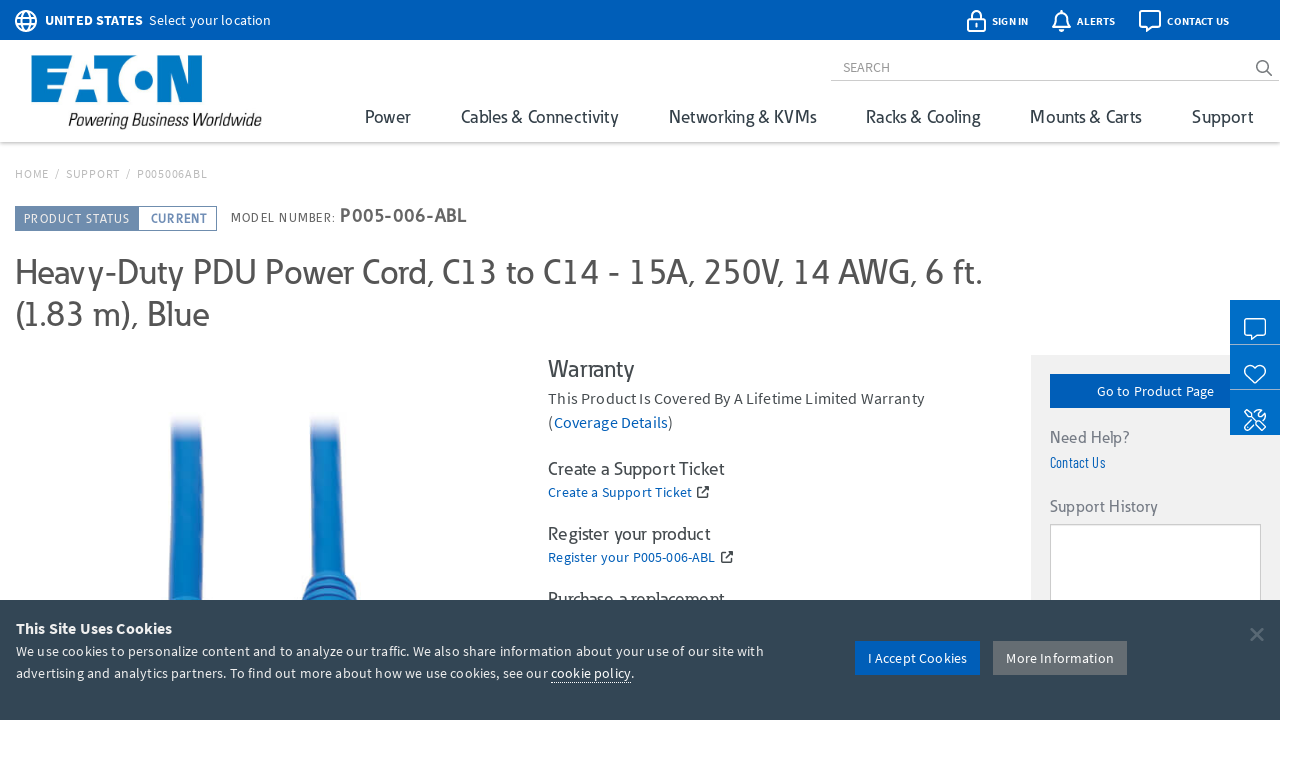

--- FILE ---
content_type: text/html; charset=utf-8
request_url: https://www.google.com/recaptcha/api2/anchor?ar=1&k=6Lc9heciAAAAAETYWKt1PHatnWPkuGmUuPu_4xw8&co=aHR0cHM6Ly90cmlwcGxpdGUuZWF0b24uY29tOjQ0Mw..&hl=en&v=PoyoqOPhxBO7pBk68S4YbpHZ&size=invisible&badge=bottomleft&anchor-ms=20000&execute-ms=30000&cb=8irgdm9jak3v
body_size: 48272
content:
<!DOCTYPE HTML><html dir="ltr" lang="en"><head><meta http-equiv="Content-Type" content="text/html; charset=UTF-8">
<meta http-equiv="X-UA-Compatible" content="IE=edge">
<title>reCAPTCHA</title>
<style type="text/css">
/* cyrillic-ext */
@font-face {
  font-family: 'Roboto';
  font-style: normal;
  font-weight: 400;
  font-stretch: 100%;
  src: url(//fonts.gstatic.com/s/roboto/v48/KFO7CnqEu92Fr1ME7kSn66aGLdTylUAMa3GUBHMdazTgWw.woff2) format('woff2');
  unicode-range: U+0460-052F, U+1C80-1C8A, U+20B4, U+2DE0-2DFF, U+A640-A69F, U+FE2E-FE2F;
}
/* cyrillic */
@font-face {
  font-family: 'Roboto';
  font-style: normal;
  font-weight: 400;
  font-stretch: 100%;
  src: url(//fonts.gstatic.com/s/roboto/v48/KFO7CnqEu92Fr1ME7kSn66aGLdTylUAMa3iUBHMdazTgWw.woff2) format('woff2');
  unicode-range: U+0301, U+0400-045F, U+0490-0491, U+04B0-04B1, U+2116;
}
/* greek-ext */
@font-face {
  font-family: 'Roboto';
  font-style: normal;
  font-weight: 400;
  font-stretch: 100%;
  src: url(//fonts.gstatic.com/s/roboto/v48/KFO7CnqEu92Fr1ME7kSn66aGLdTylUAMa3CUBHMdazTgWw.woff2) format('woff2');
  unicode-range: U+1F00-1FFF;
}
/* greek */
@font-face {
  font-family: 'Roboto';
  font-style: normal;
  font-weight: 400;
  font-stretch: 100%;
  src: url(//fonts.gstatic.com/s/roboto/v48/KFO7CnqEu92Fr1ME7kSn66aGLdTylUAMa3-UBHMdazTgWw.woff2) format('woff2');
  unicode-range: U+0370-0377, U+037A-037F, U+0384-038A, U+038C, U+038E-03A1, U+03A3-03FF;
}
/* math */
@font-face {
  font-family: 'Roboto';
  font-style: normal;
  font-weight: 400;
  font-stretch: 100%;
  src: url(//fonts.gstatic.com/s/roboto/v48/KFO7CnqEu92Fr1ME7kSn66aGLdTylUAMawCUBHMdazTgWw.woff2) format('woff2');
  unicode-range: U+0302-0303, U+0305, U+0307-0308, U+0310, U+0312, U+0315, U+031A, U+0326-0327, U+032C, U+032F-0330, U+0332-0333, U+0338, U+033A, U+0346, U+034D, U+0391-03A1, U+03A3-03A9, U+03B1-03C9, U+03D1, U+03D5-03D6, U+03F0-03F1, U+03F4-03F5, U+2016-2017, U+2034-2038, U+203C, U+2040, U+2043, U+2047, U+2050, U+2057, U+205F, U+2070-2071, U+2074-208E, U+2090-209C, U+20D0-20DC, U+20E1, U+20E5-20EF, U+2100-2112, U+2114-2115, U+2117-2121, U+2123-214F, U+2190, U+2192, U+2194-21AE, U+21B0-21E5, U+21F1-21F2, U+21F4-2211, U+2213-2214, U+2216-22FF, U+2308-230B, U+2310, U+2319, U+231C-2321, U+2336-237A, U+237C, U+2395, U+239B-23B7, U+23D0, U+23DC-23E1, U+2474-2475, U+25AF, U+25B3, U+25B7, U+25BD, U+25C1, U+25CA, U+25CC, U+25FB, U+266D-266F, U+27C0-27FF, U+2900-2AFF, U+2B0E-2B11, U+2B30-2B4C, U+2BFE, U+3030, U+FF5B, U+FF5D, U+1D400-1D7FF, U+1EE00-1EEFF;
}
/* symbols */
@font-face {
  font-family: 'Roboto';
  font-style: normal;
  font-weight: 400;
  font-stretch: 100%;
  src: url(//fonts.gstatic.com/s/roboto/v48/KFO7CnqEu92Fr1ME7kSn66aGLdTylUAMaxKUBHMdazTgWw.woff2) format('woff2');
  unicode-range: U+0001-000C, U+000E-001F, U+007F-009F, U+20DD-20E0, U+20E2-20E4, U+2150-218F, U+2190, U+2192, U+2194-2199, U+21AF, U+21E6-21F0, U+21F3, U+2218-2219, U+2299, U+22C4-22C6, U+2300-243F, U+2440-244A, U+2460-24FF, U+25A0-27BF, U+2800-28FF, U+2921-2922, U+2981, U+29BF, U+29EB, U+2B00-2BFF, U+4DC0-4DFF, U+FFF9-FFFB, U+10140-1018E, U+10190-1019C, U+101A0, U+101D0-101FD, U+102E0-102FB, U+10E60-10E7E, U+1D2C0-1D2D3, U+1D2E0-1D37F, U+1F000-1F0FF, U+1F100-1F1AD, U+1F1E6-1F1FF, U+1F30D-1F30F, U+1F315, U+1F31C, U+1F31E, U+1F320-1F32C, U+1F336, U+1F378, U+1F37D, U+1F382, U+1F393-1F39F, U+1F3A7-1F3A8, U+1F3AC-1F3AF, U+1F3C2, U+1F3C4-1F3C6, U+1F3CA-1F3CE, U+1F3D4-1F3E0, U+1F3ED, U+1F3F1-1F3F3, U+1F3F5-1F3F7, U+1F408, U+1F415, U+1F41F, U+1F426, U+1F43F, U+1F441-1F442, U+1F444, U+1F446-1F449, U+1F44C-1F44E, U+1F453, U+1F46A, U+1F47D, U+1F4A3, U+1F4B0, U+1F4B3, U+1F4B9, U+1F4BB, U+1F4BF, U+1F4C8-1F4CB, U+1F4D6, U+1F4DA, U+1F4DF, U+1F4E3-1F4E6, U+1F4EA-1F4ED, U+1F4F7, U+1F4F9-1F4FB, U+1F4FD-1F4FE, U+1F503, U+1F507-1F50B, U+1F50D, U+1F512-1F513, U+1F53E-1F54A, U+1F54F-1F5FA, U+1F610, U+1F650-1F67F, U+1F687, U+1F68D, U+1F691, U+1F694, U+1F698, U+1F6AD, U+1F6B2, U+1F6B9-1F6BA, U+1F6BC, U+1F6C6-1F6CF, U+1F6D3-1F6D7, U+1F6E0-1F6EA, U+1F6F0-1F6F3, U+1F6F7-1F6FC, U+1F700-1F7FF, U+1F800-1F80B, U+1F810-1F847, U+1F850-1F859, U+1F860-1F887, U+1F890-1F8AD, U+1F8B0-1F8BB, U+1F8C0-1F8C1, U+1F900-1F90B, U+1F93B, U+1F946, U+1F984, U+1F996, U+1F9E9, U+1FA00-1FA6F, U+1FA70-1FA7C, U+1FA80-1FA89, U+1FA8F-1FAC6, U+1FACE-1FADC, U+1FADF-1FAE9, U+1FAF0-1FAF8, U+1FB00-1FBFF;
}
/* vietnamese */
@font-face {
  font-family: 'Roboto';
  font-style: normal;
  font-weight: 400;
  font-stretch: 100%;
  src: url(//fonts.gstatic.com/s/roboto/v48/KFO7CnqEu92Fr1ME7kSn66aGLdTylUAMa3OUBHMdazTgWw.woff2) format('woff2');
  unicode-range: U+0102-0103, U+0110-0111, U+0128-0129, U+0168-0169, U+01A0-01A1, U+01AF-01B0, U+0300-0301, U+0303-0304, U+0308-0309, U+0323, U+0329, U+1EA0-1EF9, U+20AB;
}
/* latin-ext */
@font-face {
  font-family: 'Roboto';
  font-style: normal;
  font-weight: 400;
  font-stretch: 100%;
  src: url(//fonts.gstatic.com/s/roboto/v48/KFO7CnqEu92Fr1ME7kSn66aGLdTylUAMa3KUBHMdazTgWw.woff2) format('woff2');
  unicode-range: U+0100-02BA, U+02BD-02C5, U+02C7-02CC, U+02CE-02D7, U+02DD-02FF, U+0304, U+0308, U+0329, U+1D00-1DBF, U+1E00-1E9F, U+1EF2-1EFF, U+2020, U+20A0-20AB, U+20AD-20C0, U+2113, U+2C60-2C7F, U+A720-A7FF;
}
/* latin */
@font-face {
  font-family: 'Roboto';
  font-style: normal;
  font-weight: 400;
  font-stretch: 100%;
  src: url(//fonts.gstatic.com/s/roboto/v48/KFO7CnqEu92Fr1ME7kSn66aGLdTylUAMa3yUBHMdazQ.woff2) format('woff2');
  unicode-range: U+0000-00FF, U+0131, U+0152-0153, U+02BB-02BC, U+02C6, U+02DA, U+02DC, U+0304, U+0308, U+0329, U+2000-206F, U+20AC, U+2122, U+2191, U+2193, U+2212, U+2215, U+FEFF, U+FFFD;
}
/* cyrillic-ext */
@font-face {
  font-family: 'Roboto';
  font-style: normal;
  font-weight: 500;
  font-stretch: 100%;
  src: url(//fonts.gstatic.com/s/roboto/v48/KFO7CnqEu92Fr1ME7kSn66aGLdTylUAMa3GUBHMdazTgWw.woff2) format('woff2');
  unicode-range: U+0460-052F, U+1C80-1C8A, U+20B4, U+2DE0-2DFF, U+A640-A69F, U+FE2E-FE2F;
}
/* cyrillic */
@font-face {
  font-family: 'Roboto';
  font-style: normal;
  font-weight: 500;
  font-stretch: 100%;
  src: url(//fonts.gstatic.com/s/roboto/v48/KFO7CnqEu92Fr1ME7kSn66aGLdTylUAMa3iUBHMdazTgWw.woff2) format('woff2');
  unicode-range: U+0301, U+0400-045F, U+0490-0491, U+04B0-04B1, U+2116;
}
/* greek-ext */
@font-face {
  font-family: 'Roboto';
  font-style: normal;
  font-weight: 500;
  font-stretch: 100%;
  src: url(//fonts.gstatic.com/s/roboto/v48/KFO7CnqEu92Fr1ME7kSn66aGLdTylUAMa3CUBHMdazTgWw.woff2) format('woff2');
  unicode-range: U+1F00-1FFF;
}
/* greek */
@font-face {
  font-family: 'Roboto';
  font-style: normal;
  font-weight: 500;
  font-stretch: 100%;
  src: url(//fonts.gstatic.com/s/roboto/v48/KFO7CnqEu92Fr1ME7kSn66aGLdTylUAMa3-UBHMdazTgWw.woff2) format('woff2');
  unicode-range: U+0370-0377, U+037A-037F, U+0384-038A, U+038C, U+038E-03A1, U+03A3-03FF;
}
/* math */
@font-face {
  font-family: 'Roboto';
  font-style: normal;
  font-weight: 500;
  font-stretch: 100%;
  src: url(//fonts.gstatic.com/s/roboto/v48/KFO7CnqEu92Fr1ME7kSn66aGLdTylUAMawCUBHMdazTgWw.woff2) format('woff2');
  unicode-range: U+0302-0303, U+0305, U+0307-0308, U+0310, U+0312, U+0315, U+031A, U+0326-0327, U+032C, U+032F-0330, U+0332-0333, U+0338, U+033A, U+0346, U+034D, U+0391-03A1, U+03A3-03A9, U+03B1-03C9, U+03D1, U+03D5-03D6, U+03F0-03F1, U+03F4-03F5, U+2016-2017, U+2034-2038, U+203C, U+2040, U+2043, U+2047, U+2050, U+2057, U+205F, U+2070-2071, U+2074-208E, U+2090-209C, U+20D0-20DC, U+20E1, U+20E5-20EF, U+2100-2112, U+2114-2115, U+2117-2121, U+2123-214F, U+2190, U+2192, U+2194-21AE, U+21B0-21E5, U+21F1-21F2, U+21F4-2211, U+2213-2214, U+2216-22FF, U+2308-230B, U+2310, U+2319, U+231C-2321, U+2336-237A, U+237C, U+2395, U+239B-23B7, U+23D0, U+23DC-23E1, U+2474-2475, U+25AF, U+25B3, U+25B7, U+25BD, U+25C1, U+25CA, U+25CC, U+25FB, U+266D-266F, U+27C0-27FF, U+2900-2AFF, U+2B0E-2B11, U+2B30-2B4C, U+2BFE, U+3030, U+FF5B, U+FF5D, U+1D400-1D7FF, U+1EE00-1EEFF;
}
/* symbols */
@font-face {
  font-family: 'Roboto';
  font-style: normal;
  font-weight: 500;
  font-stretch: 100%;
  src: url(//fonts.gstatic.com/s/roboto/v48/KFO7CnqEu92Fr1ME7kSn66aGLdTylUAMaxKUBHMdazTgWw.woff2) format('woff2');
  unicode-range: U+0001-000C, U+000E-001F, U+007F-009F, U+20DD-20E0, U+20E2-20E4, U+2150-218F, U+2190, U+2192, U+2194-2199, U+21AF, U+21E6-21F0, U+21F3, U+2218-2219, U+2299, U+22C4-22C6, U+2300-243F, U+2440-244A, U+2460-24FF, U+25A0-27BF, U+2800-28FF, U+2921-2922, U+2981, U+29BF, U+29EB, U+2B00-2BFF, U+4DC0-4DFF, U+FFF9-FFFB, U+10140-1018E, U+10190-1019C, U+101A0, U+101D0-101FD, U+102E0-102FB, U+10E60-10E7E, U+1D2C0-1D2D3, U+1D2E0-1D37F, U+1F000-1F0FF, U+1F100-1F1AD, U+1F1E6-1F1FF, U+1F30D-1F30F, U+1F315, U+1F31C, U+1F31E, U+1F320-1F32C, U+1F336, U+1F378, U+1F37D, U+1F382, U+1F393-1F39F, U+1F3A7-1F3A8, U+1F3AC-1F3AF, U+1F3C2, U+1F3C4-1F3C6, U+1F3CA-1F3CE, U+1F3D4-1F3E0, U+1F3ED, U+1F3F1-1F3F3, U+1F3F5-1F3F7, U+1F408, U+1F415, U+1F41F, U+1F426, U+1F43F, U+1F441-1F442, U+1F444, U+1F446-1F449, U+1F44C-1F44E, U+1F453, U+1F46A, U+1F47D, U+1F4A3, U+1F4B0, U+1F4B3, U+1F4B9, U+1F4BB, U+1F4BF, U+1F4C8-1F4CB, U+1F4D6, U+1F4DA, U+1F4DF, U+1F4E3-1F4E6, U+1F4EA-1F4ED, U+1F4F7, U+1F4F9-1F4FB, U+1F4FD-1F4FE, U+1F503, U+1F507-1F50B, U+1F50D, U+1F512-1F513, U+1F53E-1F54A, U+1F54F-1F5FA, U+1F610, U+1F650-1F67F, U+1F687, U+1F68D, U+1F691, U+1F694, U+1F698, U+1F6AD, U+1F6B2, U+1F6B9-1F6BA, U+1F6BC, U+1F6C6-1F6CF, U+1F6D3-1F6D7, U+1F6E0-1F6EA, U+1F6F0-1F6F3, U+1F6F7-1F6FC, U+1F700-1F7FF, U+1F800-1F80B, U+1F810-1F847, U+1F850-1F859, U+1F860-1F887, U+1F890-1F8AD, U+1F8B0-1F8BB, U+1F8C0-1F8C1, U+1F900-1F90B, U+1F93B, U+1F946, U+1F984, U+1F996, U+1F9E9, U+1FA00-1FA6F, U+1FA70-1FA7C, U+1FA80-1FA89, U+1FA8F-1FAC6, U+1FACE-1FADC, U+1FADF-1FAE9, U+1FAF0-1FAF8, U+1FB00-1FBFF;
}
/* vietnamese */
@font-face {
  font-family: 'Roboto';
  font-style: normal;
  font-weight: 500;
  font-stretch: 100%;
  src: url(//fonts.gstatic.com/s/roboto/v48/KFO7CnqEu92Fr1ME7kSn66aGLdTylUAMa3OUBHMdazTgWw.woff2) format('woff2');
  unicode-range: U+0102-0103, U+0110-0111, U+0128-0129, U+0168-0169, U+01A0-01A1, U+01AF-01B0, U+0300-0301, U+0303-0304, U+0308-0309, U+0323, U+0329, U+1EA0-1EF9, U+20AB;
}
/* latin-ext */
@font-face {
  font-family: 'Roboto';
  font-style: normal;
  font-weight: 500;
  font-stretch: 100%;
  src: url(//fonts.gstatic.com/s/roboto/v48/KFO7CnqEu92Fr1ME7kSn66aGLdTylUAMa3KUBHMdazTgWw.woff2) format('woff2');
  unicode-range: U+0100-02BA, U+02BD-02C5, U+02C7-02CC, U+02CE-02D7, U+02DD-02FF, U+0304, U+0308, U+0329, U+1D00-1DBF, U+1E00-1E9F, U+1EF2-1EFF, U+2020, U+20A0-20AB, U+20AD-20C0, U+2113, U+2C60-2C7F, U+A720-A7FF;
}
/* latin */
@font-face {
  font-family: 'Roboto';
  font-style: normal;
  font-weight: 500;
  font-stretch: 100%;
  src: url(//fonts.gstatic.com/s/roboto/v48/KFO7CnqEu92Fr1ME7kSn66aGLdTylUAMa3yUBHMdazQ.woff2) format('woff2');
  unicode-range: U+0000-00FF, U+0131, U+0152-0153, U+02BB-02BC, U+02C6, U+02DA, U+02DC, U+0304, U+0308, U+0329, U+2000-206F, U+20AC, U+2122, U+2191, U+2193, U+2212, U+2215, U+FEFF, U+FFFD;
}
/* cyrillic-ext */
@font-face {
  font-family: 'Roboto';
  font-style: normal;
  font-weight: 900;
  font-stretch: 100%;
  src: url(//fonts.gstatic.com/s/roboto/v48/KFO7CnqEu92Fr1ME7kSn66aGLdTylUAMa3GUBHMdazTgWw.woff2) format('woff2');
  unicode-range: U+0460-052F, U+1C80-1C8A, U+20B4, U+2DE0-2DFF, U+A640-A69F, U+FE2E-FE2F;
}
/* cyrillic */
@font-face {
  font-family: 'Roboto';
  font-style: normal;
  font-weight: 900;
  font-stretch: 100%;
  src: url(//fonts.gstatic.com/s/roboto/v48/KFO7CnqEu92Fr1ME7kSn66aGLdTylUAMa3iUBHMdazTgWw.woff2) format('woff2');
  unicode-range: U+0301, U+0400-045F, U+0490-0491, U+04B0-04B1, U+2116;
}
/* greek-ext */
@font-face {
  font-family: 'Roboto';
  font-style: normal;
  font-weight: 900;
  font-stretch: 100%;
  src: url(//fonts.gstatic.com/s/roboto/v48/KFO7CnqEu92Fr1ME7kSn66aGLdTylUAMa3CUBHMdazTgWw.woff2) format('woff2');
  unicode-range: U+1F00-1FFF;
}
/* greek */
@font-face {
  font-family: 'Roboto';
  font-style: normal;
  font-weight: 900;
  font-stretch: 100%;
  src: url(//fonts.gstatic.com/s/roboto/v48/KFO7CnqEu92Fr1ME7kSn66aGLdTylUAMa3-UBHMdazTgWw.woff2) format('woff2');
  unicode-range: U+0370-0377, U+037A-037F, U+0384-038A, U+038C, U+038E-03A1, U+03A3-03FF;
}
/* math */
@font-face {
  font-family: 'Roboto';
  font-style: normal;
  font-weight: 900;
  font-stretch: 100%;
  src: url(//fonts.gstatic.com/s/roboto/v48/KFO7CnqEu92Fr1ME7kSn66aGLdTylUAMawCUBHMdazTgWw.woff2) format('woff2');
  unicode-range: U+0302-0303, U+0305, U+0307-0308, U+0310, U+0312, U+0315, U+031A, U+0326-0327, U+032C, U+032F-0330, U+0332-0333, U+0338, U+033A, U+0346, U+034D, U+0391-03A1, U+03A3-03A9, U+03B1-03C9, U+03D1, U+03D5-03D6, U+03F0-03F1, U+03F4-03F5, U+2016-2017, U+2034-2038, U+203C, U+2040, U+2043, U+2047, U+2050, U+2057, U+205F, U+2070-2071, U+2074-208E, U+2090-209C, U+20D0-20DC, U+20E1, U+20E5-20EF, U+2100-2112, U+2114-2115, U+2117-2121, U+2123-214F, U+2190, U+2192, U+2194-21AE, U+21B0-21E5, U+21F1-21F2, U+21F4-2211, U+2213-2214, U+2216-22FF, U+2308-230B, U+2310, U+2319, U+231C-2321, U+2336-237A, U+237C, U+2395, U+239B-23B7, U+23D0, U+23DC-23E1, U+2474-2475, U+25AF, U+25B3, U+25B7, U+25BD, U+25C1, U+25CA, U+25CC, U+25FB, U+266D-266F, U+27C0-27FF, U+2900-2AFF, U+2B0E-2B11, U+2B30-2B4C, U+2BFE, U+3030, U+FF5B, U+FF5D, U+1D400-1D7FF, U+1EE00-1EEFF;
}
/* symbols */
@font-face {
  font-family: 'Roboto';
  font-style: normal;
  font-weight: 900;
  font-stretch: 100%;
  src: url(//fonts.gstatic.com/s/roboto/v48/KFO7CnqEu92Fr1ME7kSn66aGLdTylUAMaxKUBHMdazTgWw.woff2) format('woff2');
  unicode-range: U+0001-000C, U+000E-001F, U+007F-009F, U+20DD-20E0, U+20E2-20E4, U+2150-218F, U+2190, U+2192, U+2194-2199, U+21AF, U+21E6-21F0, U+21F3, U+2218-2219, U+2299, U+22C4-22C6, U+2300-243F, U+2440-244A, U+2460-24FF, U+25A0-27BF, U+2800-28FF, U+2921-2922, U+2981, U+29BF, U+29EB, U+2B00-2BFF, U+4DC0-4DFF, U+FFF9-FFFB, U+10140-1018E, U+10190-1019C, U+101A0, U+101D0-101FD, U+102E0-102FB, U+10E60-10E7E, U+1D2C0-1D2D3, U+1D2E0-1D37F, U+1F000-1F0FF, U+1F100-1F1AD, U+1F1E6-1F1FF, U+1F30D-1F30F, U+1F315, U+1F31C, U+1F31E, U+1F320-1F32C, U+1F336, U+1F378, U+1F37D, U+1F382, U+1F393-1F39F, U+1F3A7-1F3A8, U+1F3AC-1F3AF, U+1F3C2, U+1F3C4-1F3C6, U+1F3CA-1F3CE, U+1F3D4-1F3E0, U+1F3ED, U+1F3F1-1F3F3, U+1F3F5-1F3F7, U+1F408, U+1F415, U+1F41F, U+1F426, U+1F43F, U+1F441-1F442, U+1F444, U+1F446-1F449, U+1F44C-1F44E, U+1F453, U+1F46A, U+1F47D, U+1F4A3, U+1F4B0, U+1F4B3, U+1F4B9, U+1F4BB, U+1F4BF, U+1F4C8-1F4CB, U+1F4D6, U+1F4DA, U+1F4DF, U+1F4E3-1F4E6, U+1F4EA-1F4ED, U+1F4F7, U+1F4F9-1F4FB, U+1F4FD-1F4FE, U+1F503, U+1F507-1F50B, U+1F50D, U+1F512-1F513, U+1F53E-1F54A, U+1F54F-1F5FA, U+1F610, U+1F650-1F67F, U+1F687, U+1F68D, U+1F691, U+1F694, U+1F698, U+1F6AD, U+1F6B2, U+1F6B9-1F6BA, U+1F6BC, U+1F6C6-1F6CF, U+1F6D3-1F6D7, U+1F6E0-1F6EA, U+1F6F0-1F6F3, U+1F6F7-1F6FC, U+1F700-1F7FF, U+1F800-1F80B, U+1F810-1F847, U+1F850-1F859, U+1F860-1F887, U+1F890-1F8AD, U+1F8B0-1F8BB, U+1F8C0-1F8C1, U+1F900-1F90B, U+1F93B, U+1F946, U+1F984, U+1F996, U+1F9E9, U+1FA00-1FA6F, U+1FA70-1FA7C, U+1FA80-1FA89, U+1FA8F-1FAC6, U+1FACE-1FADC, U+1FADF-1FAE9, U+1FAF0-1FAF8, U+1FB00-1FBFF;
}
/* vietnamese */
@font-face {
  font-family: 'Roboto';
  font-style: normal;
  font-weight: 900;
  font-stretch: 100%;
  src: url(//fonts.gstatic.com/s/roboto/v48/KFO7CnqEu92Fr1ME7kSn66aGLdTylUAMa3OUBHMdazTgWw.woff2) format('woff2');
  unicode-range: U+0102-0103, U+0110-0111, U+0128-0129, U+0168-0169, U+01A0-01A1, U+01AF-01B0, U+0300-0301, U+0303-0304, U+0308-0309, U+0323, U+0329, U+1EA0-1EF9, U+20AB;
}
/* latin-ext */
@font-face {
  font-family: 'Roboto';
  font-style: normal;
  font-weight: 900;
  font-stretch: 100%;
  src: url(//fonts.gstatic.com/s/roboto/v48/KFO7CnqEu92Fr1ME7kSn66aGLdTylUAMa3KUBHMdazTgWw.woff2) format('woff2');
  unicode-range: U+0100-02BA, U+02BD-02C5, U+02C7-02CC, U+02CE-02D7, U+02DD-02FF, U+0304, U+0308, U+0329, U+1D00-1DBF, U+1E00-1E9F, U+1EF2-1EFF, U+2020, U+20A0-20AB, U+20AD-20C0, U+2113, U+2C60-2C7F, U+A720-A7FF;
}
/* latin */
@font-face {
  font-family: 'Roboto';
  font-style: normal;
  font-weight: 900;
  font-stretch: 100%;
  src: url(//fonts.gstatic.com/s/roboto/v48/KFO7CnqEu92Fr1ME7kSn66aGLdTylUAMa3yUBHMdazQ.woff2) format('woff2');
  unicode-range: U+0000-00FF, U+0131, U+0152-0153, U+02BB-02BC, U+02C6, U+02DA, U+02DC, U+0304, U+0308, U+0329, U+2000-206F, U+20AC, U+2122, U+2191, U+2193, U+2212, U+2215, U+FEFF, U+FFFD;
}

</style>
<link rel="stylesheet" type="text/css" href="https://www.gstatic.com/recaptcha/releases/PoyoqOPhxBO7pBk68S4YbpHZ/styles__ltr.css">
<script nonce="naseYIGaM5sBEOaeN97_Kw" type="text/javascript">window['__recaptcha_api'] = 'https://www.google.com/recaptcha/api2/';</script>
<script type="text/javascript" src="https://www.gstatic.com/recaptcha/releases/PoyoqOPhxBO7pBk68S4YbpHZ/recaptcha__en.js" nonce="naseYIGaM5sBEOaeN97_Kw">
      
    </script></head>
<body><div id="rc-anchor-alert" class="rc-anchor-alert"></div>
<input type="hidden" id="recaptcha-token" value="[base64]">
<script type="text/javascript" nonce="naseYIGaM5sBEOaeN97_Kw">
      recaptcha.anchor.Main.init("[\x22ainput\x22,[\x22bgdata\x22,\x22\x22,\[base64]/[base64]/[base64]/[base64]/[base64]/[base64]/KGcoTywyNTMsTy5PKSxVRyhPLEMpKTpnKE8sMjUzLEMpLE8pKSxsKSksTykpfSxieT1mdW5jdGlvbihDLE8sdSxsKXtmb3IobD0odT1SKEMpLDApO08+MDtPLS0pbD1sPDw4fFooQyk7ZyhDLHUsbCl9LFVHPWZ1bmN0aW9uKEMsTyl7Qy5pLmxlbmd0aD4xMDQ/[base64]/[base64]/[base64]/[base64]/[base64]/[base64]/[base64]\\u003d\x22,\[base64]\\u003d\x22,\x22FEXDsMOMw7fDn8ORLcOdQSfDi3J+QcKiFWRYw43Dp1LDu8OXwq5aFhI9w7AVw6LCnMO0wqDDh8Klw7Y3LsOnw49awofDp8OaDMKowooRVFrCuALCrMOpwp3DizEDwoxTScOEwp7DsMK3VcO8w5xpw4HCpU83FRwfHngEBkfCtsOwwqJBWk/[base64]/[base64]/[base64]/BcKUGiVRwrpUwolaasK8Y8Otw7XDtcOTw4nDkCg/U8K4GWLChEVWEgAmwoZ+YUsJVcKaLGZAEGlPZT5pRhgpKsO7BgBAwqPDuFLDtcKaw6oCw57DqwTDgFJ2Z8OUw73CtlpfIcKFNE/CtcOkwp0Rw7TCt2wswqvCn8O8wqjDn8KGOcOewqTDhUo/[base64]/[base64]/CjwTCpGvCizzDhMOsw7powoJzw7JDfTHCkkrDv2/DpMO3fA0JVcOfe18QZ23Dhn4RPSDCrH5pPsOcwqg7PxAbZjHDusK2PEZQwrHDgzDDtsKOw60NAmHDp8OGGVjDnwA0f8K2dT0aw6/DmE3DpMKaw7F4w4s7GMONWFXCnMK0wohNXkLDgsKUSj/DisKRe8OIwpHCjgwewo7CvV8bw6IwJ8O2PVHCu1HDuxfCqcKxNMOSwqstW8OfF8O7K8OwEsKob3HClz1RdsKgPMKnUxYRwq/DssO8wo02XsO8RiPCo8KLw4LCo0QracOQwrFjwrR6wrHCtX0vScKHwrJuBMOiwpoLU0pgw5jDs8K/P8KywqbDuMKcCMKuFDnDlsOcw4pOwrHDlMKfworDkcKWbsOLDCU/w7EWZ8KsTcOXdg8rwqo1FyHCrE4YG3Y+w73CocKnwqJZwprDm8OmHjDCsj7ChMKmTMO0w4jCrm/Ck8KhMMOlBcOYa1lWw4sFTMKxNMOxOsKiw7/Dly/DpMK9w7E6PMOlFkLDoXIPwpUMF8K/[base64]/DrA7CvF7CvcOoewHCnsO8XW1SUygHwoQGcz4VZ8O9RFQLEFQhHx5/G8KFEcOqE8KoNsKuwqIXP8OOc8OhUhzDl8ObAFXCvCLDqMOWe8ODSGVIb8KAbwLCoMKVe8O3w7ZNYMOFQBnCslgnA8ODwrbDsAnChsK5IjBZIA/Cixtpw78nXMKPw67Dsxd3w4dHw6TDpTrCjwvClH7CsMOdwohhOMKlQ8Kmw6FqwprDvhDDtMKxw5DDtcOHA8KiUsOYYh0dwrrCuBHCmhfDg3BVw696wrvCscOhw7NSEcKsQ8O7w4/DosOsUsO/[base64]/DosOTwrXDihzCjy/Ds8ORZn3DglzDtkBYw5HCvMOow4JowrHCk8OTDMK+wqLCpsOYwrB3VsKQw4PDgBzChkbDsT/[base64]/Dt8KGwp3CnnTCgDloDEcYw5fDjF7CuUdFU8OPwqU5AxjDmzcPcMK5w6zDvml5wqXCncOVRznCvijDi8KMV8OsTzLDmcOLMzAHWk0ddypxw5XCqiTCrhpxw5bCtgDCr0JAA8Ksw6LDtEjDnT4jw5DDhsO4HjLCt8OeU8OTJ10UNy3DujRKw74xw6PDiljDuTspwr/DgsKzbcKYAMKfw7fDhcOhw4ZxB8OvFcKQOGjCqRrCm0seFTbCtsO2woMleU99w7zDsm44ZgTCv38cK8KfCUhWw7/CujTCsWUiwr9Gw6xeQDvCjcOGW3VPKGZsw5bDmkBBwpXDnMOlVy/[base64]/worCun/[base64]/DhUtbw6HCuMOYw5EowrxowrPCtMKrQQvDiUzDscOhwokFw4U2RcOcw5PDik/DnMOWw5zDk8O8ZDjDu8OJw6DDoALChMK8WkbCoH4bw43CjsOBwrF9HcOdw4zCh35Zw593w6fCl8OpQcOoCjLCh8OzQlrDsCQmwqzCgUcewrRFwpghDU/Dl1gXw41UwqEDwop6wp9OwoxnL3DCg1PCnMK+w4fCr8Kbw4UEw518wrlPwoLDpcO2AjYzw60XwqouwoPCrjbDt8OLecKpCVDDhWF3VMOCXgxjVMK1woLDgwnCkQIXw6t0w7fDk8KFwrsTbcK+w55fw7d7CRQNw4h1O1kYw7HDihzDmsOZSMObNsOXOkYVcQA6wo/CvcOVwqVsQMOxw7Y+w4ZLw6DCosOdNnduKQDDiMOuw7fCtG/DjMO7ZcKoCMOsZTnCocKda8OJBcOeGDnDiwktZFDCt8OnBMKtw7LDh8KnEsOGwo4sw5QSwrbDrwh6fBnDkTLCrDB1T8OYTcK2DMOJLcKOd8K5wq4qw4TDnh7CkMOXW8O6wofCvW/CocOZw5MoVlAUw6ETw53Cgg7CviHChTARe8KQLMOww5MDCsKPw7Q+TWLCpzBYwrvCsnTDi19eFx3CgsOiTcO3ecOwwoA+w6kCZsOqaWJDwqLDh8OYw7DCp8K/[base64]/CmcKLwqjCpcOGwpzCrMOWwr3ClsKeS0UqHcKJw7R3wqwgT2PCp1TChMKxwq/DqMOJNMKcwr/CpcOzHVdvbywrdMKVEMOdw4TDrU3ChDknw4rCj8K/w7DDpT/[base64]/DlDQ3WMK5RsOMJ2HCq8Ocw7bDtC7Duy4xI8OQw6HDnsOvIy/ChMK3LcOGwrV/QHjDgFMCw5LDrH8ow79swo16wrnCrMKfwonCqBV6wqDDjCMFOcKLOCl+ScKiHmF2w5wuw4Zmci7DsGfDlsOlw7l0wqrDmcOPwpsFw4pxwq4FwovCp8KIM8OkGFkZCATCt8OUwrcjwqrCj8KcwrUnDQRDZhYjwp17C8O9wrQCPcKVVAgHwp/DrcOQwobDpmVcw7sWwpDCiU3DqR9jd8Ksw5LDnMKRw65MMQTDvzvDn8KAw4U2wqQhwrdkwoUlwpM2SAvCpxF1fH0iK8KSTlXClsOwK2nChXEfHkQxw4gewrrDoQofwpxXGWLDpHZ2w4nDuXZgwrTDsBLDmAQrfcOawr/CpiY5wr7DsixhwohnKsKFUMKlccOHKcKBKcKaHGRqw7Vww6fDjFsbPRYlwpfCvsKaHTNnwpPDpEcCwrMuw63CkCPCpgLCqxzDtMOfSsK4w41fwrQKw5EUAMOcwpPClmszV8ObTkTDjHfDgsOmaAzDrTlaQEFrYcK/[base64]/FsKow5F6a23Dvw/[base64]/DkcOrFkLDllU3w7HDsBcfRcOnH3EVdQHDrj3CiF9Jw780J3RGwphSYsOHeDtEw6jDkibDmsKSw4MswqTDq8OHwqDCmycDE8KQwqrCqsO1acK0KzXCo0jCtGfCpcOwKcKZw4MOwp3DlDMswrpqwqLDtEYYw5fDrEfDg8Orwq/Dr8KVPsOlB1Bww73CvBgzT8OPwp8KwpcDw5lVLEg0fMK0w6IJES16w7Z5w7DDhGwde8OqZh8EZ2vDgU3Cvx8Cw6ciw47DusO8fMKNeE8DVsOuDcK/wp0Lw6o6BxvDoQ9EFMODYGPCuzDDg8KtwpxqSMKVZcKfwoduwrx1w6jDvh1Bw5UBwo1SS8O4BwAyw5DCs8KeM1LDocO4w4hqwphowoATUwPDkW/DmXTClA4gBlhLSsKQd8K3wrEddD7Dt8Kxw67CqMKJPk/CihXCj8OgHMO9FyLCvsKgw68mw6Q4wqvDvS4rwpjCnVfCn8Owwq1gNDx8w6gMwr7DjsOTVjvDj3fClsKra8Okf3VNwo/[base64]/DkAPDtTAzwqbDr3E+wprCgcOvRsKPwr7CisKZAxoUwpfCoGwvN8OSwr0MXsOYw7FFXzVfPcOFdcKQc3fDnCdawoldw6/DhcKZwqArGsO+w5vCp8OGwrzDqF3DvkJJworCmsKAw4DDt8OWV8KxwpgkBWx2c8OGw5PCkSweGB3CpsO7Z3lGwqjDjTVBwqxJeMK+KcKPYMO3Zy0jG8OJw5PCuGsdw7INMMKlwrcAfU/[base64]/CtxHDgcOKSsKpU8OZwr8RwqtDGxc4w7LCuHjCisOyOMO3w4Few5kEJMKIwoklw6bCjiZdbgsMR2B/w4N5d8KRw4hxw7/DlsO0w7MfwoTDuH3CkcOewonDkiPDmSs6w5BwLX7DpEVDw63DsUrCghPDq8OHwqnCv8KpJMKmwolwwp4IV3pYTGthw4BHw7nDpF7DjsO4wrvDoMK6wo/[base64]/Dg8OePsKCw6HDkUNEAcO3acK6U13CripiwrlEw7XCukRwYgUdw5DDqSMqwrh7R8OKGsOqARZRMCY7wozCpnsmwo7CtVHCrXDDusK3D2jCjlcELMO+w7d8w7I5DsOhPWAqa8O3RsKow6xtw5cZKTtqbcOlw4nCpsODAsKfFx/CpMOgIcK3wrXDgsKpw4Aww7LDmMOmwoJuIDN7wpHChMO6T1zDrcO4X8OPwrAwQsOFcklbTyjDi8KTd8KywqbCuMO2SnHCkwXDsmvDrRJrQcOSI8KfwpzDncOXwo5Bwr54a05YGsO8wpcRO8OpeA3CpcKKLWnDvDlEQlhndlrCosK7w5cETzvCv8K0UXzDlB/[base64]/bMO4WzTCriU3wpjDvsOlwo7Cg2ZnccK5f1oXfMORw4d1wp9pM1/Dmwxbw6NGw4/CmMK+w7IREcOkwqTClsOvBkrCk8KDw441w6xKw4A0HsKww4NHwoB5MCbCuBjCn8KMwqYlw6ojwp7CmMKxD8OYYSrDncKBK8OxBT/Di8KfDg/[base64]/Cl0F6bSHDtMO2wrbDhMKhaMKhw4YDZXvDrMOmRw0wwrfClcOVw4Vwwrwpw5LCmsOfc38AM8OlJsOqw7XClsOyRMKew6ENOcKOwq7CjSFFVcKSdsOkWMKjdcKSCQ/DpcO1SlZ0JTEYwrBuNDddAMKywrRAPCp9w4EKw4/CugPCrG1dwp1oX2vCssKVwo0rF8O5wrYrwqjDsH3Clyg6AVXClMKoO8O4HUzDlHbDqSEGw7/Cl1dSC8KPwoBTXCrDgMOtwoXDisOsw6HCq8OwdsOjN8KhTcOFVsOWwqh4TcKvUxxewqvDk17DpcONZ8KLw7Y/JsOeQMOmwq5dw7MgwqDCrsKUQX3DgDjCiTw5wqTCjE3Cq8O+asKawrIRYsKTCAVmw5oCRcKfAgAgHncBw6jCosKFwrnDnXsJfMKXwrBRHWXDtDkTA8OQUsKywrFEw6tCw4gfwo/Dt8K3V8OEf8Ohw5PDrkvDpSc8wrnCgsO1GcOoYMKkd8O9b8KXCMOFdMKHOCcDBMOUPjY2MUE0w7VvDcOww7/[base64]/[base64]/w7o0woM/wrbDkcKGwpHDm212w7MBw4jCmxg1Q8OMwrt/QcOoZkbCoG7Dnm8+QcKrE1HCoAplPcK2fsKuw4LCpzDDo2VDwp0LwplNw4NNw4XCiMOFw5rDhMKZSADDgTwKW39dI00YwpxvwoE2w5N6w5F4GizCkzLCusO7wq4zw60lw4nCtwAww5vCrS/Dr8KRw5zDun7DpBTDuMOLORd/AcOxw4pRwrTCs8ORwoETwoclw7hrbcKywpfDj8KvTEnCr8OowrEVw4fDrjNCw5rDlcKiLx49AjHDsTtlWMO3bXzDosKiwqrCsi/[base64]/[base64]/DnDgTK0lWw6bDtwlNfBJCJsKoQsOMKgXDvcOAZMOKw6gBSG1gwq7CrcOkfMKiDBcmFsOhwrPCiD7CkX8Xwp/[base64]/CnMKkw6VSJls7wozCkhXCsyMoDsKdwqtBwqUUWcKlcsKjwrnDkUlqVTtODmTDiU3DvFPCkMOywoPDpcK6FcKpDE9Hw53DtWAJRcKMw4LCp2QSB33DpBBewqtcMsKVPW/DvcOQHsOiWgUmMhQcPsK3OgPDgsKrw6F6SlYAwrLCnBNKwoTDosO4ThsoMhRcwpJ9wq7CiMOCw4nDljHDtMOGV8OHwpTCjhDDsnHDsTB6b8OwSDLDrMKYVMOowop9woHCgynCtcKmwrBtw6BowrDDhT98U8KlQUMswpwNw7xFw7/Dqz42UcOAw6RNwp3ChMOxw5PCvXAjJS7CnMKMwp4sw7LCuAJnQcO2AcKDw55+w7MHZFfDlsOmwrXDpxZ6wofChH82w7HCk2UNwo7DvGpIwrdeMgrCk0rCm8KewonCocKBwpFIw4XCqcKSSh/DlcKNccKlwr4rwrUxw6/[base64]/woTCtWJSKhEAwqcQUgnDvsOMw6UOw5AFw7IYwoTDo8K/dwwiw7otw4fCkWLDiMO/A8OpAMOYwpDDi8OAR0Imw4k7FHIvIMKEw57DvSbDqsKXwoo4e8O2KzMpwozCp3vDpT/CmHvCjcOnwqtwW8O/w7nCv8KwQ8KuwrhHw6vCl0PDucO+V8KTwpQwwpN1W1g1w4bCiMOfVVFBwrw6w73Cpngaw6ckDCdtw5sIw6DDosKYEnk1Ti7DtsOAwrxrRMKrwovDpsOyJ8KzYsOHO8K3Mi/CvsKUwo7DvsOhJ0kTS3PDj35EwrvDpRfCs8O6GMO2IcObZkkNLMKUwr/DqsOEwrJSFMKHIcK8QcOXc8KLwrpMwrERw7jCiVZVwrPDj3wswrHCgxlQw4TDukZEcntSZMKbw74KB8K3J8OvNcOlA8O+UVYowotEMxPDhsOhwo/[base64]/[base64]/wpw2BA58TsKcLTnCj8OVw4IJw4zCjMOXwo84LB7CgEjCtSYtw6A9wpE2DCgdw59oWTjDsTcsw5XCn8KVTiwLwoZow5J1wr/DukfClT7DlcOHw6zDk8KfKw5ddMKwwqrDnHLDui84esO5NcOUw70pLcOkwp/Ck8KAwrjDlcOTFgF8UhvDhn/[base64]/Cl3NhU8Krw711XcO/[base64]/[base64]/Dk8KZwp3Cg2Y3worCgsObasOlwoNENRHCuMOhbiE3wqLDq1fDnQFQwo9tOBdaWn/ChVPCq8O/Ww3DvsK5woEXcsOkwrrDl8Ocw5rCh8O7wpvCsGzClX3DicO8VH3CiMOaTjPCpMOQwrzCgGHDhsOLMHrCssKZT8K+wpPCqQ/[base64]/CmVB/w7vDisKHWsKKHiHCpwjCgn55wqh9wotqVMOBA3p3w7vDisOJwpPCsMKjwoLChsO8dsKfYsKOwpDCjcKzwrnDtcKnGMOTwrQ/[base64]/wqcow6vCqm3CkcO+wqfDhMK/ZF9Nw6sxwrnDu8Omw74jF3MpRsOSKg/CjsO8bFLDvcKvc8KPWV3DsxwRZcOKw5/DhybDocOhFGE+wqoTwo86wpNZOHEQwoZxw4LDr09WAcOPYMKewoZEc2I6D07DnB8MwrbDg0nDg8KkaEHDicO0I8Olw5LDjcOnHMOTC8KRNH7ChcOmFgdsw68JXsKiPcO3wojDuDoGOlTDlzskw5V3woAHfg0EGMKFcsKywoQHw5Jww5ZHaMKGwrZgw75JYMKIEcK/wp50w5nCtsOqETJkIyjCpMOxwqzDqsOow6jDnsOCwotLBWfDgcK6Q8OPw7PCljVMcMKJwpFJZ0/DrsO9w73DqAvDuMKyHQnDi0jCg3N2R8KVIF/DtMOSwq1UwoHDpBtnFEAcBcOqwqsvVcKyw501en/[base64]/CrcOWw5nCrsKswoRCJgDDvzpeTMO/[base64]/DnMOHwoHDn8KSMcKRAxQ7VTFWesOyw7xsw5IBwowiwoPCrT0BbEQKRMKED8KjT2PCjMOUUHBiwpPCncOywqrCkEHCg27CisODwr7ClsK/w7Efwr3DkcOKw5TCkjhrOMKIwqDDgsKMw4YwZsOBwoDCucOwwpJ+BsKnRn/CsHMGw7/CnMOlEhjDvgliw6lWZn4fRH7CgsKHWy0KwpRxwpUMMxsXRxYvw6TDqMKqwoddwrA2IjYJXsKyAhsvKsKxwoTDksKhSsOLb8ORw5/Cu8KoBsKVAsKww64KwrU6wqDCncKow6MawqZkw53ChcKgI8KeQcOFWCnDqMOKw4UHMXbCjcOkH3XDhBjDpWvCpnNRKz/CsBPDjGhKBxVcYcO5R8Olw6Z3P1XChQR/CMKkUh1UwroSw5nDusK7ccK9wrLCqMOew4tNw6hIGcKgKW3DncOST8Onw7bDqjvCr8O1wpcSCsOrFB7CgMONH3pZG8OuwrzCpSPDo8OeBGwJwrXDgG7Cm8O4wqfDv8O1QQTDo8OwwqbDplvDq10Ow4rCocKtwr4ww7RJwrTCsMK9w6XDtR3Cg8OOwrfDs00mwq5/w5l2w4zDvMKvHcKZwpVzf8OhCsKbQRfCu8KTwq1Rw7LChSfCnyc8QwvCmxoMwoXDsxM9SQTCninCscOORsKWwqIbYgTDqcKUNGgXw7HCocOyw5zCpcK6ZsKzwphDLxnCksO9bjkew6TCgGfCj8KGwq/DhkDDgzLChsKBaRBnLcKNwrEzLlnDi8KcwpwZCmDCkMK6RsK0IDFvCcKPL2EhDMKFMsK2JlEdMcKXw6PDssK6KcKnaVECw7jDmWYMw5vCk3DDg8K1w7YNInnCiMKsWsKBPMOwT8KeLSZhwogqwo/ClyrDiMOkMn3CscOqwqDCgMK0DcKCM0syOsKjw6PDpCwjQgojwpvDpcOoFcOnMVdZB8OwwqHCmMKRwoxywo3DrMOMIhPDjldIci07YcO/[base64]/[base64]/DmVMjdMKOw57ClgVAw683w6cBRlXDvMOZWyDCvF5lR8Olw4MFSmLCnn/DvcKUw6jDoxLCtsKhw6RJwr3DhggyXHIVPWluw5k1w5TChQXDiDXDt084w6JjNE47OgLDgsOZNsOyw5AbDwFnbT7DtcKbbnJPQUk2QsOXTcKJNidLVxXCoMOaU8K4OUJ7YjlNXi9Ewo7DlSkhKMKwwq7CtCLCgA1/w44JwrRJF0cfw5XCr13Cj3LDr8Kiw4tbw5UYZ8O7w5IqwrvCncO0EX/Do8OcRMKPNsK5w4vDhcOnw4rCjyLDtw4LF0fCriFgNU/CksOWw68fwp7DvcK+wonDrig4wo8dNXjDgwsgwoXDiwXDlwRfwpnDq3fDmwfCgcOjw5QEHsKCb8Kbw5TDoMKkc2ECwoLDv8O0dEUNZ8O6MRPDqw87w4LDvGpyUcOYwqxwFy/[base64]/wqFjScKow7rDlRl8wr3DtcO+YsOuwrQVfsO1acKyD8KsM8OWw4DDs3LCtsKeKcKVdzfCsEXDuggtwotWw5vDqH/[base64]/[base64]/[base64]/w4Yaw5fDtcO8w5rCqsOTOXAUwrcwwqBuEcKGXG/[base64]/ChsOGUcKlQMOlwrXCjkISbgJVw41VeHjDhXvDnilMw4vDn1lUdsO/w5HDn8Osw4BIw5rCgRNnEsKTdMKSwqJKw5HCosOTwrjCpcKjw6vCqMO1QnLClR5SPcKfX359bcOMFMOvwr7CgMODTRDCqlrChh/CvjkWwo9hw702D8Oxwo7Dh04Nb1xvw4kSI3xYwoDCnhxyw6wnwoZ8wrBcEMOIb3wpwrfCs2PCnsOywpbCpcObwpFleSjCjm1gw7XCt8OXwq0wwqIuwrXDvCHDrUnCh8OmecKbwrQPQiZ4ZcOFVsKSczhFI3scIMKRD8O9UsOAw4BTCABQwrHCkMO/TcO0PsOgw5TCmsK4w53Dg1nClWYZTcO7WsKpNcO/EcOpMcKFw5oLwo1WwpHDv8OXZilvfcKnw5XDoi7Dq0ZMFMKxHiYmCE/[base64]/[base64]/CuX/DuDJ1w6rCpMORZxIRWEEwwqUGw6bCtx1Cw7tHbcKWwoohw4o0w6TCthBiw6JmwoXDqGJnPMKHCsOxEz/Di0gdesOvwrd1wrTDlCpcwqBZw6UvRMKyw6dywqXDhcKEwr0cSWbCu3fCkcKsb1LCq8OAEUvClsOcwqI5TjM6LSxcw5BMWcKMJkt3PFREF8O9KsKdw6kycwnDonYEw60mwpEbw4vDkXfCmcOGTFU0PsK3PWN/A0vDonFlDsKCw4szPsK6YXjDkzoQLg3CkMOgw43DgMOPw7HDknXDj8OKB1nCgsOaw7jDtcK2w6lGAWoBw65aOMKAwqt8w40gDcOFKGvDncOiw6PDgMO1w5bDtyFZwp0HYMOIwq7DqjvDtsOfK8OYw7lBw6sFw4t9wqZ/SQ3Dmm4Zwp0dcMOaw5lcN8KxZsKZPwJGw5LDmBHCmnXCo0nDlkTCq3PDhngMYTrDkUXCqhJ2TsOUwqw1wqRPwoMXw5pGw7tzRsOpdw/DmnUiK8OAw6UiWyhJwq19bcKFwoljw7bDq8K9wpZ8AsKWwrkAGsOewpLDhMKiwrXCmyhxw4XCmxc9GsKiNcKJQcK4w6kYwrUtw6VzUx3Ci8O3FW/Cp8KrKRdyw5vDkCwoUwbCpcOqw4UtwrozESB9V8OuwrLCkkPDkMODZMKvW8KZLcOVSVzCgcOgw5jDmS0rw6zDjsKLwrTDrypRwp7Cr8Knw75gw5Nkw6/DlxkcA2zCjcOOAsO6w6ZYwpvDoiHCsHkyw5Ncw6LCgBDDrCtlD8OLWV7DvcKMHSnDuAcaA8KBwpTDk8KYX8KtfkF7w7p7DsKPw6zCucKOw4HCrcKvbR4ewpLCrHVsB8K5wp7ChQsTGTXDmsK/wqQXwonDp1xzCsKdwq/CpH/[base64]/[base64]/JMKCfMKLw4dEwofDgsOrwoQtw7/Co8KHw73Cnz3DnURUQsKuwoQeOi/ChcK/w5PDg8OIwqvCnkvCjcO8w4LDuCfDoMK3wr/CucKZwrB4FyUUG8Orw6xAwopQAcK1NjFvBMKaGUjCgMK0CcKcw5nChxzCgxo8ZE56wrnDvi4EClzCssO7ODXDrsKew45kJC7CvWLDpcOrw7YLw6LDs8OPUAbDnMO8w4QNdMOTwpfDqcK5FhokT2/CgH0XwpRsCsKQHcOEwqYDwpUFw6XChsOLPsKyw6Q1w5LCksOfwoMrw7/CkWHDlsOhDw9UwqTDtn4QdsOgf8OXwq/Dt8Oqw6PDrDTCjMKPXT0lw5TCrgrClFnDmSvDvsKHwod2wrnCm8OVwotvSA5VLMOZRmojwqzCq1J/ZyoiZMOyQcKtwrTDlhNuwobDjhQ5w7zDosOKw5hTwq7ClHTDmHvChsK1acKkG8OKw7gHwppqwo3CqsOzfUJNLiLCs8Kuw7Vww7HCricdw791MMK7wqLDpcKYEMKdworDqcKjw4E8wodvNn9swpUXDVfCjk7Ds8OxDF/CpFXDqgFqK8OzwojDkGgVwpXCisOvfGFLw5TCs8OlccOScA3DhQPCuiggwrFLfDnCicOYw5oweQ3DsDbDhMKzEGTDoMKtKAtwFcKtbh99wrzDncObWXwxw5ZrRisUw7psPDbDgMKpw6BXZsOOw7bCrsKHCADDksK/w7TDqDfCr8O/w40lwowIL3/Dj8KzKcOGABbCt8KJTEfCmMKiw4dVTBZrw7MIHxRScsO4w7xdwqLDt8Kdw7ArVizDnUImwohaw7YWw5Ibw44Ww4rCuMOqwppRYcOTUX3DisK7wpp/wqTDg13DmcKmw5MqIGRuw6jDm8KTw79DF2Bqw7bCnGHCoMOYXMK/w47Ct3VEwo9Cw54TwqbCk8K+w7dyUlfDlhDDqxvClcKif8KwwqcOw4bDi8OULgXCgG/CrWnCll/ChcOlUsK+e8K+cXHDucKjw4vCp8Oma8Kqwr/DlcO/TcOXMsKGOMOkw6l2ZMOiRcOdw4DCkcK/wroQwqdrwqQLw5Exw5DDksOXw7zCtsOJWQEUZzNud118wrQiw7zDqMOPw47Cn2fCg8OQdxEVwq1QaGsbw4tcZmjDpRvCgwoewrAnw5QkwoJQw645wrvDuSIlecOdw5/CrARpwqTDkFvDg8K9IsKxw4XDpMOOwq3DssOnwrLDnSjCkQtzwqvCmV5TLsOpw5gEwr7Cmw/CosKQRsOTwrPDpsKof8KpwqJISg/DocO5TCh5Bg5HSmItOkLDgsKca3ENwr5Yw6g9YxFHwqHCocO0Z2UrasKzABlYWTNRX8OhdsOPLcKLBcKiwqA4w4tBw6k2wqU4w7RpYhNsJndgwosTfR/CqcKCw6V5wrXCiFXDqjTDj8OAwrbCoAzCmsO+O8Ktw7Axw6TCn3w8FTY/IcKgaiMZHMO4FcK+eyDCvQnChcKBBBJQwqoxw6p7wp7DtcKVTSFOGMKEw6fCgG/DnR7Cl8KWwpfCokpMdScswrxZwpfCv0bDmW3CoQxqwpHCmEvDk3jCmwrDqcONw6w8w610VWrDpcKlwqdEw5ghScO0w7rDq8Kxw6vCiSh4w4TCscK4DsOCwrHDn8Oxw556w7rCisKZw7cawqfClcO4w658w4LDqTISwrLCpMKiw6p+woAqw7saHcOudA/[base64]/[base64]/CpmpbasKHYcKSPcK0w4vDpGcJTsKYFcOYWHPCmn/DnHXDknUyQ0HCsT4Vw5TDiFzCs2oYX8KNwp3DlMOEw6HCgRdkBsO4CTcDwrF1w7bDkBTClcKgw50+w7rDicO2W8O4FsKhTsKWY8OGwrcgKMOuBW8yWsKZw7rCocOzwpvCqsKew4HCt8OvF1t/[base64]/SkfDqWYnw5bDksK5diTChMOZw5rDlGnCksOrd8O0dsOGTsOHw5rCo8Omf8KUwqt+w5JdKsOuw6VawpIWZAl7wrZlw5DDj8O3wrVpwqDCvcOWwoNxwo7Do2fDosO0wo7CvTkpSMK2w5TDs01uw4h1XMOdw5kiW8K3UnQqw4Q2QcOfKDo/wqMvw7xlwoJ1TQYCIjbCt8KORyDCiE41w53DqMOOw6fDi0jCr1fCvcKUwp4Uw6HDkUNSLsOZwqkIwonCnT3DqjrDtcKxw7PCoUvDicOswpXDrjLDgsKjwrDDjcKvwpvDt0w0RcOnw58iw5XCnsOEREfCh8OhcU7DiS/[base64]/wq3DkMKjecOyUcK9YcKzwrvCu8Kqwos+fcOaBnp/[base64]/ClMO0bHXDiX7Cg8KXIcO+D3MHTMOmw7ZaTsO9cQ/DrcOGO8Khw7cNwqAvKkTDs8O7CMK8FEfCqsKuw44Ow6M6w4jCrsODw5x7U2krXsOtw4cnM8OpwrExwoJyw5BXfsKWBWjDkcOFA8KyB8O0IkLDusOUworCu8KbSFp6w4/CrxctGiLCglbDpnUgw6nDvAnDkwkgLVrCkUN9wpjDs8O0w6bDhSAAw4XDs8O2w77CtQ4QOcK2wqpLwpVOLsOAOg3CosO7JMKlC1PCicKvwqIFwqc8D8K/w7fChQYkw6bDlcOrCzTDthE8w40Tw4rDv8OawoctwoTCi31Tw64Sw7w+Y1/CmcOlO8OMO8ODbsOYZsKyHz5Nah0BRXXCo8K/[base64]/LhJnfwnDj8OKESjChjjDiyZWZFBOwqvDs3/Dq0BTwrDDoD44wooywoQ4HsO2w7lmEW/DlsKCw6NlCiYuLsOVw6/DsSEhKCTCkDLCi8OAw6VXw5/DvBPDqcO2XMOFwovCo8Ohw5lwwpxCw5vDrMOswqJUwplUwqbCtsOsGMOoa8KPQUpXC8OLw5jDs8O6asKzw7HCrnvDsMKLZljDlMO2J2F/wrdfdsOsAMOzP8OQNMK/[base64]/DjsO0QWgCI8KhQsO9wr4YccOzw4/CgnfDnSnDkG3Cj0ZYw4ZZSmMow4LCscKdcgDDg8Oww6/CmUBLwpUsw7fDiifCm8KiM8OAwpTDucKJw7HCgVvDoMK0wqd3KA3Ds8Kvwr7Cizlrw7UUPh3DhHp1VMOKwpHDhXN5wrlWBXLDkcKbX1ohVSsOw6vCqsOMcBvDuBlzwqwmwqXCksOAcMKhIMKFw4Fbw4pNK8Kbwr/Cq8K4Z1fCk3XDhSYuwrTCtSJSC8KbZj9IE3FVw5TCo8O1emFOZkzCj8KVwp0Ow5zCqsOQIsOkYMK1wpfClyJ3aF/Dl3ZJwpAXw7HCjcONQAgiwoLCmXh8w4TCqMOhFcOtecKucj9ew6jDoCXClWDCnHEqU8K1w6J8eyEZwrF5biLCggdJbMKfwqHCmSdFw7XDgSfCn8OPwprDhhfDhcO0OMKxw7rDp3DDscOVwpDDjUXCvj5Fw44Vwp4yFFvCvcOXw4/DkcOBdsOCMwHCkMKLZwcaw78BXS7DmgHCn1EMHMO5WlHDrFjCnsKVwpLCmsK6UmYmwrnDlMKswpgnw50yw7nDmTvCucKlw7psw6x7wrRPwqh1M8KfFRfDvsO8w7LCpcOONsK4wqPDkUkSY8K4dHDDpHRLWMKcLcO8w4VbeFxPwpJtwrLCkMOnZV7DssKEBsKmA8Obw7/CtS1uX8KmwrVoNSnCqjnCgD7DmMKzwr55HkvCqcKmwqjDkBxUcsOEw4TDl8KaQmbCl8Ovw60wOHAmw4Aww4fCmsOgL8O0wo/Cr8KLw6NFw4EBwoVTw6jDj8KTFsO/RnzDiMK3YkV+O3DCuXtZYRTCucKKccO3wroLwohew7pIw6DCt8K5wrFiw7zChsKlw41ow6nDqcOnwoUkCcOAKsOtYMOCFH9FKhrCicKxFMK7w47CvcK+w6rCtUQNwoPCqTkKNl/Ch2nDsXjCgcO0RjvCmcKTGC8ewqPCnsK2wrpZYcKIw7AAw6EHwoUcCj9LKcOww6t1wrjCpQbCu8KxJhHCuBHDu8KfwoJlOUtMHwzCucO9KcKST8KJfcOvw7QcwqHDrMOAJsOcwqUbGsOpJS3DgzVfw7/CkcOlw4NQw4DCucK8w6QZc8KwOsK1G8K0LsKwIiDDhxtNw5Vuwp/Dpz5SwqbCtcKUwoDDtxoPS8OIw68YTRoiw5d5w5BgJMKfcMKLw7HDsxsZfcKdLUrCmx0Zw4N2XmnCl8KEw6EQwonCn8K5BX0JwohQVSJvw6gGP8OFwrtEdMOOwrvCoE13w4TCsMO1w6okQhc+G8KcVGxVwoBDNcKGw7nCjsKQw5I+wqjDg3FEwpNVwrN7Rjg/HsOLJkDDjyzCscKNw7UMw4dLw7FnZWhWOsKmPC3DtsK9ZcOdPV9dbx7DvEJ8wpDDoVxtBsKkw7lfw6UQw5t2wqEZf1Z8XsO9RsO2wpt2wrhiwqnDicKDPcOOwqtmJT42ZMK5w7NVEgRjQiI5w4rDv8OiEMKtZMO+HjTCggfCmMOaD8KgMUE7w5vDmcO3WcOcwqIyd8K/BGzCksO6w43Dln7DoG0Gw6nDjcKKwqwXYXE1EcOPeUrCsBvCgmo5wrHDosOqw4rDnznDvyJ1NhUNaMOWwrMvPMORw7hCwpB4asKKwqvDqMOhwokQw6HCmg5TG0jCm8K5w6cCYMOlw77Ch8Kow6rCiUk5wqJAGTMPQGcKw7l1wpNJw49YPMKwHsOmw7/[base64]/Dl8K0w5bDu0tzAMKIwofClT5ewrFYPk4wwqp1JWLDvmBuw7wmBg92w4fDhAcowpRDSMKUSBTDuU3DgcO2w6XCksKjWcK9wokQwrTCu8KZwplQKcK2wpDCucKLF8KefBPDtsOmMh7DhWpGK8KBwrfCoMOCRcKhVsKEwprCg0rCvAzDij/DuiXCv8OTbzwKw4Yxw7bDiMKdeHfDjmTDjj1xwrrDqcKjKsKRw4Aqwrkiw5HCqMKNW8KzAAbCmsOHw4nDty3DulzDncKRwo52HMOfFlUPccOpPsK6LsOoK2oFD8OrwqgkD2DCu8KGWcOiw446wrNWS01+w6drwqrDksKYX8Kqwpoaw5/[base64]/[base64]/Dt8KvYsOww4EuesO0w77CrFo8wpHCssOcSsKzwp7CtyXClEVEwrx9woE3wptHw6otw6dDFcKtF8KEwqbDg8K4PMO2CS/[base64]/DgRDDk8KYwqbCoMKuPFPCq0bDtCXCusOYHUDDthsYPDjCrio0w6vDmcO3ez3DiD46w7/ClMKEw7PCocKQSkVyWScWWsKBwphbF8O4HCBVw6MkwoDCpWjDmsOYw5kkQX5pwqpgw6xvw7HDlDDCm8Kiw7kywpUcw6LCk0ZaPHbDsTrCpC5RKA0Sc8KJwqMtbMOlwrrCn8KZDMO7wrjCtcOJPy95JB/DlcO5w6c5dzjDnBg0CH5bOsOQMX/Cr8Kow60\\u003d\x22],null,[\x22conf\x22,null,\x226Lc9heciAAAAAETYWKt1PHatnWPkuGmUuPu_4xw8\x22,0,null,null,null,1,[21,125,63,73,95,87,41,43,42,83,102,105,109,121],[1017145,536],0,null,null,null,null,0,null,0,null,700,1,null,0,\[base64]/76lBhnEnQkZnOKMAhmv8xEZ\x22,0,0,null,null,1,null,0,0,null,null,null,0],\x22https://tripplite.eaton.com:443\x22,null,[3,1,2],null,null,null,1,3600,[\x22https://www.google.com/intl/en/policies/privacy/\x22,\x22https://www.google.com/intl/en/policies/terms/\x22],\x22pDyxXHm1Re2dzvJDA+8fUmsTKWt1JmuC+dhxlfcKJHQ\\u003d\x22,1,0,null,1,1769027322308,0,0,[176,213,241,191],null,[179,23,124,35,46],\x22RC-0AjYdxOHSFW_ZA\x22,null,null,null,null,null,\x220dAFcWeA5TQplJ3FJJYcOLNOtlnSIqEA8QKS8LUcsfd7_3JqW1L4CPN7An5migHSyhDiay-opqt88OIqrVb_ka0FWGVQ4n1r6lrg\x22,1769110122115]");
    </script></body></html>

--- FILE ---
content_type: image/svg+xml
request_url: https://ka-p.fontawesome.com/releases/v6.7.2/svgs/light/car-battery.svg?token=1349101abd
body_size: 81
content:
<svg xmlns="http://www.w3.org/2000/svg" viewBox="0 0 512 512"><!--! Font Awesome Pro 6.7.2 by @fontawesome - https://fontawesome.com License - https://fontawesome.com/license (Commercial License) Copyright 2024 Fonticons, Inc. --><path d="M64 80c0-8.8 7.2-16 16-16l96 0c8.8 0 16 7.2 16 16s-7.2 16-16 16L80 96c-8.8 0-16-7.2-16-16zm256 0c0-8.8 7.2-16 16-16l96 0c8.8 0 16 7.2 16 16s-7.2 16-16 16l-96 0c-8.8 0-16-7.2-16-16zM64 160c-17.7 0-32 14.3-32 32l0 192c0 17.7 14.3 32 32 32l384 0c17.7 0 32-14.3 32-32l0-192c0-17.7-14.3-32-32-32L64 160zM0 192c0-35.3 28.7-64 64-64l384 0c35.3 0 64 28.7 64 64l0 192c0 35.3-28.7 64-64 64L64 448c-35.3 0-64-28.7-64-64L0 192zm368 16c8.8 0 16 7.2 16 16l0 32 32 0c8.8 0 16 7.2 16 16s-7.2 16-16 16l-32 0 0 32c0 8.8-7.2 16-16 16s-16-7.2-16-16l0-32-32 0c-8.8 0-16-7.2-16-16s7.2-16 16-16l32 0 0-32c0-8.8 7.2-16 16-16zM96 256l96 0c8.8 0 16 7.2 16 16s-7.2 16-16 16l-96 0c-8.8 0-16-7.2-16-16s7.2-16 16-16z"/></svg>

--- FILE ---
content_type: text/javascript
request_url: https://d.la1-c2-ia2.salesforceliveagent.com/chat/rest/System/MultiNoun.jsonp?nouns=VisitorId,Settings&VisitorId.prefix=Visitor&Settings.prefix=Visitor&Settings.buttonIds=[5731T0000008Peo]&Settings.updateBreadcrumb=1&Settings.urlPrefix=undefined&callback=liveagent._.handlePing&deployment_id=572380000004Chv&org_id=00D500000006cPU&version=48
body_size: 348
content:
/**/liveagent._.handlePing({"messages":[{"type":"VisitorId", "message":{"sessionId":"27abfc01-f90f-4699-8f4c-84d45e35efa9"}},{"type":"SwitchServer", "message":{"newUrl":"https://d.la13-core1.sfdc-yfeipo.salesforceliveagent.com/chat"}}]});